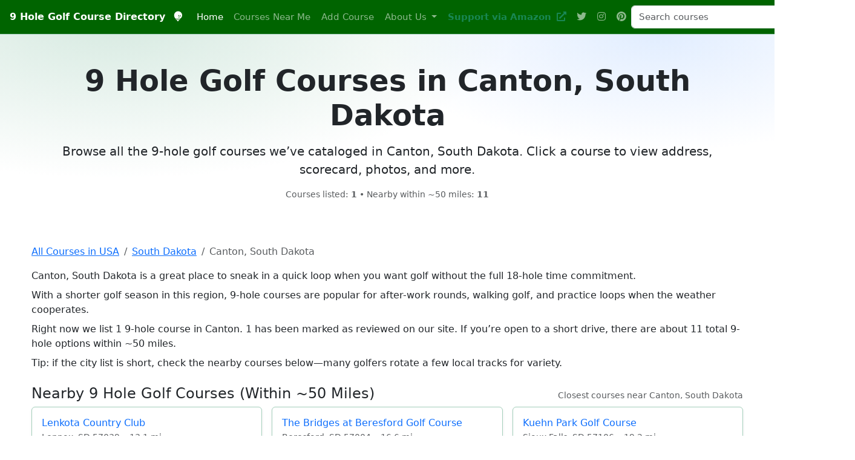

--- FILE ---
content_type: text/html; charset=UTF-8
request_url: https://9holegolfcourses.com/cities/9-hole-golf-courses-in-Canton-South%20Dakota.html
body_size: 28016
content:
<!doctype html>
<html lang="en">
<head>
  <meta charset="utf-8">
  <meta name="viewport" content="width=device-width, initial-scale=1">

  <title>9 Hole Golf Courses in Canton, South Dakota | Nearby Options</title>
  <meta name="description" content="Browse 1 9 hole golf courses in Canton, South Dakota plus nearby options within driving distance. View course details, locations, and quick links.">
  <link rel="canonical" href="https://9holegolfcourses.com/cities/9-hole-golf-courses-in-Canton-South-Dakota.html">
  <meta name="robots" content="index,follow,max-image-preview:large">

  <!-- Open Graph / Twitter -->
  <meta property="og:locale" content="en_US">
  <meta property="og:site_name" content="9 Hole Golf Courses">
  <meta property="og:type" content="website">
  <meta property="og:title" content="9 Hole Golf Courses in Canton, South Dakota | Nearby Options">
  <meta property="og:description" content="Directory of 9 hole golf courses in Canton, South Dakota">
  <meta property="og:url" content="https://9holegolfcourses.com/cities/9-hole-golf-courses-in-Canton-South-Dakota.html">
  <meta name="twitter:card" content="summary">
  <meta name="twitter:title" content="9 Hole Golf Courses in Canton, South Dakota | Nearby Options">
  <meta name="twitter:description" content="Browse 1 9 hole golf courses in Canton, South Dakota plus nearby options within driving distance. View course details, locations, and quick links.">

  <!-- Preconnect -->
  <link rel="preconnect" href="https://www.googletagmanager.com" crossorigin>

  <!-- Bootstrap 5.3 CSS -->
  <link href="https://cdn.jsdelivr.net/npm/bootstrap@5.3.3/dist/css/bootstrap.min.css" rel="stylesheet"
        integrity="sha384-QWTKZyjpPEjISv5WaRU9OFeRpok6YctnYmDr5pNlyT2bRjXh0JMhjY6hW+ALEwIH" crossorigin="anonymous">

  <!-- Icons -->
  <script defer src="https://kit.fontawesome.com/1294ffd257.js" crossorigin="anonymous"></script>

  <!-- Site stylesheet -->
  <link href="/styles/9-hole-golf-course.css" rel="stylesheet">

  <style>
    img { display:block; max-width:100%; height:auto; }
    .promo-img.ar { aspect-ratio: 16 / 9; }
    .hero-lite {
      background: radial-gradient(1100px 450px at 15% -10%, rgba(25,135,84,.18), transparent 60%),
                  radial-gradient(850px 350px at 85% 0%, rgba(13,110,253,.12), transparent 55%);
    }
  </style>

  <!-- JSON-LD: CollectionPage -->
  <script type="application/ld+json">
  {"@context":"https://schema.org","@type":"CollectionPage","name":"9 Hole Golf Courses in Canton, South Dakota | Nearby Options","url":"https://9holegolfcourses.com/cities/9-hole-golf-courses-in-Canton-South-Dakota.html","description":"Browse 1 9 hole golf courses in Canton, South Dakota plus nearby options within driving distance. View course details, locations, and quick links."}  </script>

  <!-- JSON-LD: Breadcrumb -->
  <script type="application/ld+json">
  {"@context":"https://schema.org","@type":"BreadcrumbList","itemListElement":[{"@type":"ListItem","position":1,"name":"All Courses in USA","item":"https://9holegolfcourses.com/index.php"},{"@type":"ListItem","position":2,"name":"South Dakota","item":"https://9holegolfcourses.com/states/9-hole-golf-courses-in-South%20Dakota.html"},{"@type":"ListItem","position":3,"name":"Canton, South Dakota","item":"https://9holegolfcourses.com/cities/9-hole-golf-courses-in-Canton-South-Dakota.html"}]}  </script>

  <!-- JSON-LD: ItemList -->
    <script type="application/ld+json">
  {"@context":"https://schema.org","@type":"ItemList","itemListElement":[{"@type":"ListItem","position":1,"url":"https://9holegolfcourses.com/course/14317/Hiawatha-Golf-Club.html","name":"Hiawatha Golf Club \u2014 Canton, SD"}]}  </script>
  
</head>
<body>

  <nav class="navbar navbar-expand-xl navbar-dark bg-dark border-bottom border-success-subtle">
  <div class="container">
    <a class="navbar-brand fw-semibold" href="/index.php">
      9 Hole Golf Course Directory <i class="ms-2 fas fa-golf-ball"></i>
    </a>

    <button class="navbar-toggler" type="button"
            data-bs-toggle="collapse" data-bs-target="#navbarSupportedContent"
            aria-controls="navbarSupportedContent" aria-expanded="false" aria-label="Toggle navigation">
      <span class="navbar-toggler-icon"></span>
    </button>

    <div class="collapse navbar-collapse" id="navbarSupportedContent">

      <ul class="navbar-nav me-auto mb-2 mb-xl-0">
        <li class="nav-item">
          <a class="nav-link active" aria-current="page" href="/index.php">Home</a>
        </li>

        <li class="nav-item">
          <a class="nav-link" href="/9-hole-near-me.php">Courses Near Me</a>
        </li>

        <li class="nav-item">
          <a class="nav-link" href="/add.php">Add Course</a>
        </li>

        <li class="nav-item dropdown">
          <a class="nav-link dropdown-toggle" href="#" id="navbarDropdown"
             role="button" data-bs-toggle="dropdown" aria-expanded="false">
            About Us
          </a>
          <ul class="dropdown-menu" aria-labelledby="navbarDropdown">
            <li><a class="dropdown-item" href="/about.php">About Us</a></li>
            <li><a class="dropdown-item" href="/9-hole-golf-features.php">Feature Stories &amp; Links</a></li>
            <li><hr class="dropdown-divider"></li>
            <li><a class="dropdown-item" href="https://www.par3-executive-golf.com/" target="_blank" rel="noopener">Par3-Executive-Golf.com</a></li>
            <li><a class="dropdown-item" href="https://reachthegreen.com/" target="_blank" rel="noopener">ReachTheGreen.com</a></li>
          </ul>
        </li>

        <!-- Support CTA (Amazon affiliate) -->
        <li class="nav-item">
          <a class="nav-link text-success fw-semibold"
             target="_blank" rel="nofollow noopener"
             href="https://www.amazon.com/gp/search?ie=UTF8&tag=9holecourses-20&linkCode=ur2&camp=1789&creative=9325&index=sporting&keywords=Golf">
            Support via Amazon <i class="fas fa-external-link-alt ms-1"></i>
          </a>
        </li>

        <!-- Social icons -->
        <li class="nav-item">
          <a class="nav-link" href="https://twitter.com/nineholegolf" target="_blank" rel="noopener" aria-label="Twitter">
            <i class="fab fa-twitter" aria-hidden="true"></i>
          </a>
        </li>
        <li class="nav-item">
          <a class="nav-link" href="https://www.instagram.com/nineholegolfcourses/" target="_blank" rel="noopener" aria-label="Instagram">
            <i class="fab fa-instagram" aria-hidden="true"></i>
          </a>
        </li>
        <li class="nav-item">
          <a class="nav-link" href="https://www.pinterest.com/9holegolfcoursesusa/" target="_blank" rel="noopener" aria-label="Pinterest">
            <i class="fab fa-pinterest" aria-hidden="true"></i>
          </a>
        </li>
      </ul>

      <form class="d-flex" action="/search_results.php" method="get" role="search">
        <input class="form-control me-2" name="keywords" type="search" placeholder="Search courses" aria-label="Search courses">
        <button class="btn btn-outline-light" type="submit">Search</button>
      </form>

    </div>
  </div>
</nav>

  <header class="py-5 hero-lite">
    <div class="container text-center">
      <h1 class="display-5 fw-bold mb-2">9 Hole Golf Courses in Canton, South Dakota</h1>
      
      <p class="lead mt-3 mb-0">
        Browse all the 9-hole golf courses we’ve cataloged in Canton, South Dakota.
        Click a course to view address, scorecard, photos, and more.
      </p>

      <p class="text-muted small mt-3 mb-0">
        Courses listed: <strong>1</strong>
                  • Nearby within ~50 miles: <strong>11</strong>
              </p>
    </div>
  </header>

  <main class="container py-4">

    <nav aria-label="breadcrumb" class="mb-3">
      <ol class="breadcrumb">
        <li class="breadcrumb-item"><a href="/index.php">All Courses in USA</a></li>
        <li class="breadcrumb-item"><a href="/states/9-hole-golf-courses-in-South%20Dakota.html">South Dakota</a></li>
        <li class="breadcrumb-item active" aria-current="page">Canton, South Dakota</li>
      </ol>
    </nav>

    <!-- City intro -->
    <section class="mb-4">
      <div class="mb-3"><p class="mb-2">Canton, South Dakota is a great place to sneak in a quick loop when you want golf without the full 18-hole time commitment.</p><p class="mb-2">With a shorter golf season in this region, 9-hole courses are popular for after-work rounds, walking golf, and practice loops when the weather cooperates.</p><p class="mb-2">Right now we list 1 9-hole course in Canton. 1 has been marked as reviewed on our site. If you’re open to a short drive, there are about 11 total 9-hole options within ~50 miles.</p><p class="mb-0">Tip: if the city list is short, check the nearby courses below—many golfers rotate a few local tracks for variety.</p></div>    </section>

          <!-- Nearby Courses (thin cities) -->
      <section class="mb-5" aria-labelledby="nearby-courses">
        <div class="d-flex flex-wrap justify-content-between align-items-end gap-2 mb-2">
          <h2 id="nearby-courses" class="h4 mb-0">Nearby 9 Hole Golf Courses (Within ~50 Miles)</h2>
          <span class="text-muted small">Closest courses near Canton, South Dakota</span>
        </div>

        <div class="row g-3">
                      <div class="col-12 col-md-6 col-lg-4">
              <article class="card h-100 border-success-subtle shadow-sm">
                <div class="card-body">
                  <h3 class="h6 mb-1">
                    <a class="text-decoration-none" href="/course/17692/Lenkota-Country-Club.html">
                      Lenkota Country Club                    </a>
                  </h3>
                  <div class="text-muted small mb-2">
                    Lennox, SD                    57039                    • 13.1 mi
                  </div>
                  <a class="btn btn-outline-success btn-sm" href="/course/17692/Lenkota-Country-Club.html">
                    View course <i class="fas fa-chevron-right ms-1"></i>
                  </a>
                </div>
              </article>
            </div>
                      <div class="col-12 col-md-6 col-lg-4">
              <article class="card h-100 border-success-subtle shadow-sm">
                <div class="card-body">
                  <h3 class="h6 mb-1">
                    <a class="text-decoration-none" href="/course/17679/The-Bridges-at-Beresford-Golf-Course.html">
                      The Bridges at Beresford Golf Course                    </a>
                  </h3>
                  <div class="text-muted small mb-2">
                    Beresford, SD                    57004                    • 16.6 mi
                  </div>
                  <a class="btn btn-outline-success btn-sm" href="/course/17679/The-Bridges-at-Beresford-Golf-Course.html">
                    View course <i class="fas fa-chevron-right ms-1"></i>
                  </a>
                </div>
              </article>
            </div>
                      <div class="col-12 col-md-6 col-lg-4">
              <article class="card h-100 border-success-subtle shadow-sm">
                <div class="card-body">
                  <h3 class="h6 mb-1">
                    <a class="text-decoration-none" href="/course/14372/Kuehn-Park-Golf-Course.html">
                      Kuehn Park Golf Course                    </a>
                  </h3>
                  <div class="text-muted small mb-2">
                    Sioux Falls, SD                    57106                    • 19.2 mi
                  </div>
                  <a class="btn btn-outline-success btn-sm" href="/course/14372/Kuehn-Park-Golf-Course.html">
                    View course <i class="fas fa-chevron-right ms-1"></i>
                  </a>
                </div>
              </article>
            </div>
                      <div class="col-12 col-md-6 col-lg-4">
              <article class="card h-100 border-success-subtle shadow-sm">
                <div class="card-body">
                  <h3 class="h6 mb-1">
                    <a class="text-decoration-none" href="/course/14306/Alcester-Golf-Club.html">
                      Alcester Golf Club                    </a>
                  </h3>
                  <div class="text-muted small mb-2">
                    Alcester, SD                    57001                    • 20.7 mi
                  </div>
                  <a class="btn btn-outline-success btn-sm" href="/course/14306/Alcester-Golf-Club.html">
                    View course <i class="fas fa-chevron-right ms-1"></i>
                  </a>
                </div>
              </article>
            </div>
                      <div class="col-12 col-md-6 col-lg-4">
              <article class="card h-100 border-success-subtle shadow-sm">
                <div class="card-body">
                  <h3 class="h6 mb-1">
                    <a class="text-decoration-none" href="/course/14375/Northern-Links-Golf-Course.html">
                      Northern Links Golf Course                    </a>
                  </h3>
                  <div class="text-muted small mb-2">
                    Sioux Falls, SD                    57104                    • 22.6 mi
                  </div>
                  <a class="btn btn-outline-success btn-sm" href="/course/14375/Northern-Links-Golf-Course.html">
                    View course <i class="fas fa-chevron-right ms-1"></i>
                  </a>
                </div>
              </article>
            </div>
                      <div class="col-12 col-md-6 col-lg-4">
              <article class="card h-100 border-success-subtle shadow-sm">
                <div class="card-body">
                  <h3 class="h6 mb-1">
                    <a class="text-decoration-none" href="/course/18056/Elmwood-Golf-Course---East-9.html">
                      Elmwood Golf Course - East 9                    </a>
                  </h3>
                  <div class="text-muted small mb-2">
                    Sioux Falls, SD                    57104                    • 22.6 mi
                  </div>
                  <a class="btn btn-outline-success btn-sm" href="/course/18056/Elmwood-Golf-Course---East-9.html">
                    View course <i class="fas fa-chevron-right ms-1"></i>
                  </a>
                </div>
              </article>
            </div>
                      <div class="col-12 col-md-6 col-lg-4">
              <article class="card h-100 border-success-subtle shadow-sm">
                <div class="card-body">
                  <h3 class="h6 mb-1">
                    <a class="text-decoration-none" href="/course/14353/Par-Mar-Golf-Course.html">
                      Par Mar Golf Course                    </a>
                  </h3>
                  <div class="text-muted small mb-2">
                    Parker, SD                    57053                    • 27.6 mi
                  </div>
                  <a class="btn btn-outline-success btn-sm" href="/course/14353/Par-Mar-Golf-Course.html">
                    View course <i class="fas fa-chevron-right ms-1"></i>
                  </a>
                </div>
              </article>
            </div>
                      <div class="col-12 col-md-6 col-lg-4">
              <article class="card h-100 border-success-subtle shadow-sm">
                <div class="card-body">
                  <h3 class="h6 mb-1">
                    <a class="text-decoration-none" href="/course/14335/River-Ridge-Golf-Course.html">
                      River Ridge Golf Course                    </a>
                  </h3>
                  <div class="text-muted small mb-2">
                    Garretson, SD                    57030                    • 31.7 mi
                  </div>
                  <a class="btn btn-outline-success btn-sm" href="/course/14335/River-Ridge-Golf-Course.html">
                    View course <i class="fas fa-chevron-right ms-1"></i>
                  </a>
                </div>
              </article>
            </div>
                      <div class="col-12 col-md-6 col-lg-4">
              <article class="card h-100 border-success-subtle shadow-sm">
                <div class="card-body">
                  <h3 class="h6 mb-1">
                    <a class="text-decoration-none" href="/course/14344/Glenridge-Golf-Course.html">
                      Glenridge Golf Course                    </a>
                  </h3>
                  <div class="text-muted small mb-2">
                    Irene, SD                    57037                    • 34.4 mi
                  </div>
                  <a class="btn btn-outline-success btn-sm" href="/course/14344/Glenridge-Golf-Course.html">
                    View course <i class="fas fa-chevron-right ms-1"></i>
                  </a>
                </div>
              </article>
            </div>
                      <div class="col-12 col-md-6 col-lg-4">
              <article class="card h-100 border-success-subtle shadow-sm">
                <div class="card-body">
                  <h3 class="h6 mb-1">
                    <a class="text-decoration-none" href="/course/14330/The-Pointe-Golf-Course.html">
                      The Pointe Golf Course                    </a>
                  </h3>
                  <div class="text-muted small mb-2">
                    Elk Point, SD                    57025                    • 38.6 mi
                  </div>
                  <a class="btn btn-outline-success btn-sm" href="/course/14330/The-Pointe-Golf-Course.html">
                    View course <i class="fas fa-chevron-right ms-1"></i>
                  </a>
                </div>
              </article>
            </div>
                      <div class="col-12 col-md-6 col-lg-4">
              <article class="card h-100 border-success-subtle shadow-sm">
                <div class="card-body">
                  <h3 class="h6 mb-1">
                    <a class="text-decoration-none" href="/course/14334/Valley-View-Golf-Course.html">
                      Valley View Golf Course                    </a>
                  </h3>
                  <div class="text-muted small mb-2">
                    Freeman, SD                    57029                    • 43.4 mi
                  </div>
                  <a class="btn btn-outline-success btn-sm" href="/course/14334/Valley-View-Golf-Course.html">
                    View course <i class="fas fa-chevron-right ms-1"></i>
                  </a>
                </div>
              </article>
            </div>
                  </div>

      </section>
    
    <!-- All City Courses -->
    <section aria-labelledby="all-city-courses" class="mb-4">
      <div class="d-flex flex-wrap justify-content-between align-items-end gap-2 mb-2">
        <h2 id="all-city-courses" class="h3 mb-0">All 9 Hole Golf Courses in Canton, South Dakota</h2>
        <a class="small text-decoration-none" href="/add.php">Add a course</a>
      </div>

              <div class="row g-3">
                    <div class="col-12 col-md-6 col-lg-4">
            <article class="card h-100 border-success-subtle shadow-sm" itemscope itemtype="https://schema.org/Place">
              <div class="card-body">
                <h3 class="h5 mb-2">
                  <a href="/course/14317/Hiawatha-Golf-Club.html" class="text-decoration-none" itemprop="name">
                    Hiawatha Golf Club                  </a>
                                      <i class="fas fa-award text-warning ms-2" title="Hiawatha Golf Club reviewed by 9HoleGolfCourses.com"></i>
                                  </h3>

                <p class="mb-3 text-muted" itemprop="address" itemscope itemtype="https://schema.org/PostalAddress">
                  <span itemprop="addressLocality">Canton</span>,
                  <span itemprop="addressRegion">SD</span>
                  57013                </p>

                <a class="btn btn-success btn-sm" href="/course/14317/Hiawatha-Golf-Club.html">
                  View course details <i class="fas fa-chevron-right ms-1"></i>
                </a>
              </div>
            </article>
          </div>
                  </div>
      
      <!-- Support block -->
      <div class="mt-4 p-4 bg-light border rounded">
        <div class="row align-items-center g-3">
          <div class="col-lg-8">
            <h3 class="h5 mb-1">Support the directory (no ads)</h3>
            <p class="mb-0">
              We stopped running ads. If you’re buying golf gear anyway, using our Amazon links helps keep the site updated.
            </p>
            <p class="text-muted small mb-0">
              Disclosure: As an Amazon Associate, we may earn from qualifying purchases.
            </p>
          </div>
          <div class="col-lg-4 text-lg-end">
            <a class="btn btn-outline-success" target="_blank" rel="nofollow noopener" href="https://www.amazon.com/gp/search?ie=UTF8&amp;tag=9holecourses-20&amp;linkCode=ur2&amp;camp=1789&amp;creative=9325&amp;index=sporting&amp;keywords=Golf">
              Support via Amazon <i class="fas fa-external-link-alt ms-2"></i>
            </a>
          </div>
        </div>

        <div class="text-center mt-3">
          <a target="_blank" rel="nofollow noopener" href="https://www.amazon.com/gp/search?ie=UTF8&amp;tag=9holecourses-20&amp;linkCode=ur2&amp;camp=1789&amp;creative=9325&amp;index=sporting&amp;keywords=Golf">
                          <img src="/images/AmazonGolf.png" width="1200" height="156"
                   class="img-fluid rounded" alt="Golf gear on Amazon">
                      </a>
        </div>
      </div>
    </section>

    
    <hr class="my-4">

<div class="text-center py-4">
  <a href="https://www.usga.org/play9.html" target="_blank" rel="noopener">
    <img class="mx-auto d-block img-fluid pb-3"
         style="max-width: 360px;"
         src="https://www.usga.org/content/dam/usga/images/play9/play9-toolkit/2017/badges/Play9_badge_blue-teal.jpg"
         alt="USGA Play 9 Program is supported by 9HoleGolfCourses.com">
  </a>

  <div class="small mb-2">
    <a href="mailto:info@9holegolfcourses.com">info@9holegolfcourses.com</a>
    <span class="text-muted px-2">|</span>
    <a href="http://bit.ly/2sTcp0H" target="_blank" rel="noopener">http://bit.ly/2sTcp0H</a>
    <span class="text-muted px-2">|</span>
    <a href="https://phpprousa.com/" target="_blank" rel="noopener">Web Software Development by PHPProUSA</a>
  </div>

  <p class="mb-2">
    Copyright © Morton Technologies, LLC - All rights reserved
    <span class="text-muted px-2">|</span>
    <a href="#" data-bs-toggle="modal" data-bs-target="#Privacy_Modal">Privacy Policy</a>
  </p>

  <p class="small text-muted mb-0" style="max-width: 900px; margin: 0 auto;">
    <strong>Disclosure:</strong> We spend a lot of time keeping this directory up to date.
    As an Amazon Associate, we may earn from qualifying purchases when you use our Amazon links.
    This does not change your price and helps support the site.
  </p>
</div>

<!-- Privacy Modal (Bootstrap 5.3) -->
<div class="modal fade" id="Privacy_Modal" tabindex="-1" aria-labelledby="Privacy_Modal_Title" aria-hidden="true">
  <div class="modal-dialog modal-lg modal-dialog-scrollable">
    <div class="modal-content">
      <div class="modal-header">
        <h5 class="modal-title" id="Privacy_Modal_Title">9HoleGolfCourses.com Privacy Notice</h5>
        <button type="button" class="btn-close" data-bs-dismiss="modal" aria-label="Close"></button>
      </div>

      <div class="modal-body">
        <h3 class="h5">Privacy Notice</h3>

        <p>
          This privacy notice discloses the privacy practices for 9HoleGolfCourses.com. This privacy notice applies
          solely to information collected by this website. It will notify you of the following:
        </p>

        <ol>
          <li>What personally identifiable information is collected from you through the website, how it is used, and with whom it may be shared.</li>
          <li>What choices are available to you regarding the use of your data.</li>
          <li>The security procedures in place to protect the misuse of your information.</li>
          <li>How you can correct any inaccuracies in the information.</li>
        </ol>

        <h4 class="h6">Information Collection, Use, and Sharing</h4>
        <p>
          We are the sole owners of the information collected on this site. We only have access to/collect information
          that you voluntarily give us via email or other direct contact from you. We will not sell or rent this
          information to anyone.
        </p>

        <p>
          We will use your information to respond to you, regarding the reason you contacted us. We will not share your
          information with any third party outside of our organization, other than as necessary to fulfill your request,
          e.g. to ship an order.
        </p>

        <p>
          Unless you ask us not to, we may contact you via email in the future to tell you about specials, new products
          or services, or changes to this privacy policy.
        </p>

        <h4 class="h6">Your Access to and Control Over Information</h4>
        <p>
          You may opt out of any future contacts from us at any time. You can do the following at any time by contacting
          us via the email address given on our website:
        </p>

        <ul>
          <li>See what data we have about you, if any.</li>
          <li>Change/correct any data we have about you.</li>
          <li>Have us delete any data we have about you.</li>
          <li>Express any concern you have about our use of your data.</li>
        </ul>

        <h4 class="h6">Security</h4>
        <p>
          We take precautions to protect your information. When you submit sensitive information via the website, your
          information is protected both online and offline.
        </p>

        <p>
          Wherever we collect sensitive information (such as credit card data), that information is encrypted and
          transmitted to us in a secure way. You can verify this by looking for a lock icon in the address bar and
          looking for "https" at the beginning of the address of the Web page.
        </p>

        <p>
          While we use encryption to protect sensitive information transmitted online, we also protect your information
          offline. Only employees who need the information to perform a specific job (for example, billing or customer
          service) are granted access to personally identifiable

  </main>

  <!-- Bootstrap 5.3 JS bundle -->
  <script defer src="https://cdn.jsdelivr.net/npm/bootstrap@5.3.3/dist/js/bootstrap.bundle.min.js"
          integrity="sha384-YvpcrYf0tY3lHB60NNkmXc5s9fDVZLESaAA55NDzOxhy9GkcIdslK1eN7N6jIeHz"
          crossorigin="anonymous"></script>

  <!-- GA (existing UA kept). -->
  <script async src="https://www.googletagmanager.com/gtag/js?id=UA-153071158-1"></script>
  <script>
    window.dataLayer = window.dataLayer || [];
    function gtag(){ dataLayer.push(arguments); }
    gtag('js', new Date());
    gtag('config', 'UA-153071158-1', { 'anonymize_ip': true });
  </script>

</body>
</html>
